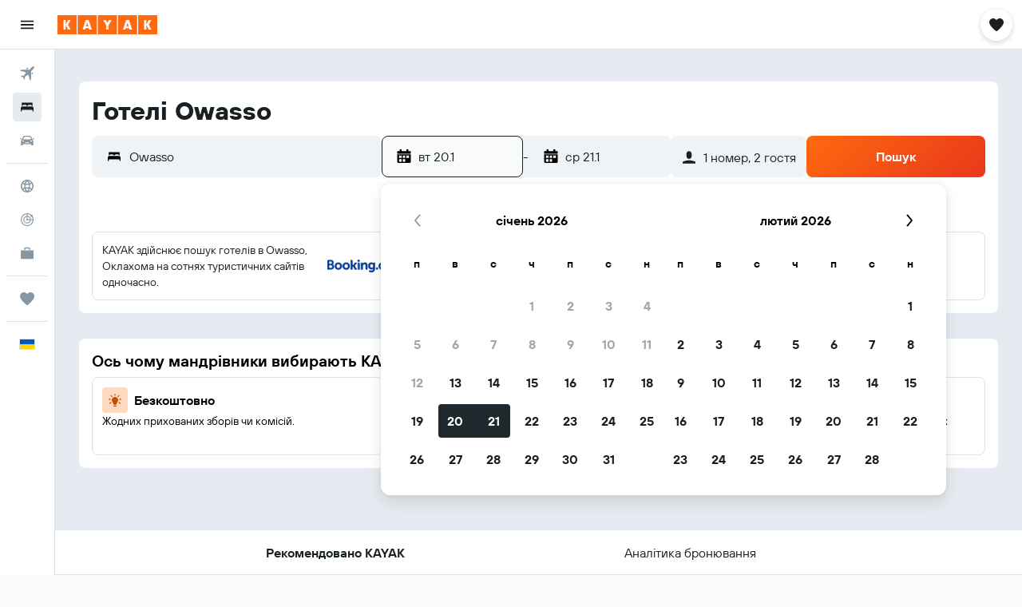

--- FILE ---
content_type: image/svg+xml
request_url: https://www.ua.kayak.com/res/images/@r9/kameleon-icons/fill/utilities/pool.svg?v=78c3bcccf57aa167fda0d00e46b9d6f285892a72&cluster=4
body_size: 16
content:
<svg xmlns="http://www.w3.org/2000/svg" viewBox="0 0 200 200" fill="currentColor"><path d="M176.302 154.383l7.396 18.582c-44.026 17.523-57.958-3.259-83.731-3.259c-25.924 0-39.721 20.819-83.673 3.28l7.412-18.576c46.895 18.714 47.886-18.144 106.122 1.099c13.323 4.4 23.846 7.88 46.474-1.126zM16.294 142.986l7.412-18.576c8.548 3.411 15.378 5.021 21.294 5.466V45c0-26.918 37.115-34.779 47.924-9.984L74.59 43.008C72.43 38.053 65 39.603 65 45v10h40V45c0-26.918 37.115-34.779 47.924-9.984l-18.334 7.992C132.43 38.053 125 39.603 125 45c0 89.294-2.044 78.237 4.828 80.509c13.323 4.401 23.846 7.88 46.474-1.126l7.396 18.582c-54.627 21.742-58.038-14.684-107.275 1.522c-14.479 4.764-30.89 10.167-60.129-1.501zM65 85h40V75H65v10zm0 42.154c11.944-3.669 23.117-8.452 40-7.273V105H65v22.154z"/></svg>